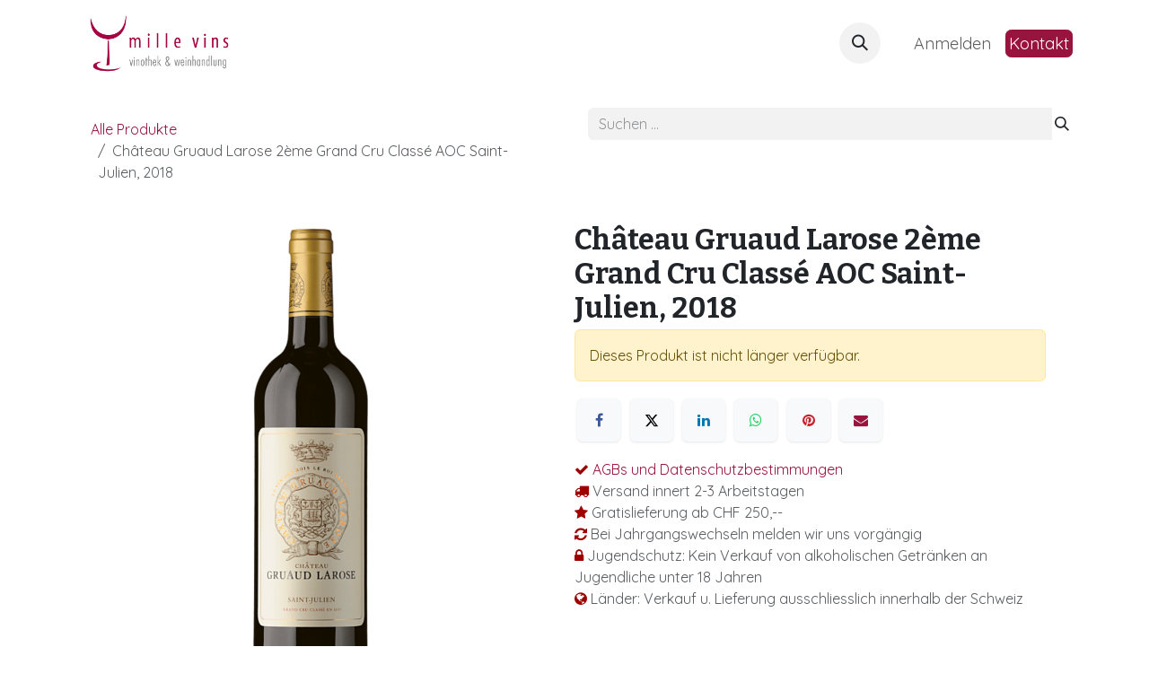

--- FILE ---
content_type: text/html; charset=utf-8
request_url: https://www.millevins.ch/shop/chateau-gruaud-larose-2eme-grand-cru-classe-aoc-saint-julien-2018-2152
body_size: 216260
content:
<!DOCTYPE html>
<html lang="de-CH" data-website-id="4" data-main-object="product.template(2152,)" data-add2cart-redirect="1">
    <head>
        <meta charset="utf-8"/>
        <meta http-equiv="X-UA-Compatible" content="IE=edge"/>
        <meta name="viewport" content="width=device-width, initial-scale=1"/>
        <meta name="generator" content="Odoo"/>
            
        <meta property="og:type" content="website"/>
        <meta property="og:title" content="Château Gruaud Larose 2ème Grand Cru Classé AOC Saint-Julien, 2018"/>
        <meta property="og:site_name" content="mille vins"/>
        <meta property="og:url" content="https://www.millevins.ch/shop/chateau-gruaud-larose-2eme-grand-cru-classe-aoc-saint-julien-2018-2152"/>
        <meta property="og:image" content="https://www.millevins.ch/web/image/product.template/2152/image_1024?unique=e721fe0"/>
        <meta property="og:description"/>
            
        <meta name="twitter:card" content="summary_large_image"/>
        <meta name="twitter:title" content="Château Gruaud Larose 2ème Grand Cru Classé AOC Saint-Julien, 2018"/>
        <meta name="twitter:image" content="https://www.millevins.ch/web/image/product.template/2152/image_1024?unique=e721fe0"/>
        <meta name="twitter:description"/>
        
        <link rel="canonical" href="https://www.millevins.ch/shop/chateau-gruaud-larose-2eme-grand-cru-classe-aoc-saint-julien-2018-2152"/>
        
        <link rel="preconnect" href="https://fonts.gstatic.com/" crossorigin=""/>
        <title>Château Gruaud Larose 2ème Grand Cru Classé AOC Saint-Julien, 2018 | mille vins</title>
        <link type="image/x-icon" rel="shortcut icon" href="/web/image/website/4/favicon?unique=a7c1f59"/>
        <link rel="preload" href="/web/static/src/libs/fontawesome/fonts/fontawesome-webfont.woff2?v=4.7.0" as="font" crossorigin=""/>
        <link type="text/css" rel="stylesheet" href="/web/assets/4/070e1cb/web.assets_frontend.min.css"/>
        <script id="web.layout.odooscript" type="text/javascript">
            var odoo = {
                csrf_token: "2312c842a1106b70e6c3d31e4cf5f48388f5583ao1800785627",
                debug: "",
            };
        </script>
        <script type="text/javascript">
            odoo.__session_info__ = {"is_admin": false, "is_system": false, "is_public": true, "is_internal_user": false, "is_website_user": true, "uid": null, "is_frontend": true, "profile_session": null, "profile_collectors": null, "profile_params": null, "show_effect": false, "currencies": {"5": {"symbol": "CHF", "position": "after", "digits": [69, 2]}, "1": {"symbol": "\u20ac", "position": "after", "digits": [69, 2]}}, "quick_login": true, "bundle_params": {"lang": "de_CH", "website_id": 4}, "test_mode": false, "websocket_worker_version": "18.0-7", "translationURL": "/website/translations", "cache_hashes": {"translations": "1a6250443ce462360fd9f2516dee6eae869a537c"}, "geoip_country_code": "US", "geoip_phone_code": 1, "lang_url_code": "de_CH"};
            if (!/(^|;\s)tz=/.test(document.cookie)) {
                const userTZ = Intl.DateTimeFormat().resolvedOptions().timeZone;
                document.cookie = `tz=${userTZ}; path=/`;
            }
        </script>
        <script type="text/javascript" defer="defer" src="/web/assets/4/872fdb1/web.assets_frontend_minimal.min.js" onerror="__odooAssetError=1"></script>
        <script type="text/javascript" defer="defer" data-src="/web/assets/4/0580c91/web.assets_frontend_lazy.min.js" onerror="__odooAssetError=1"></script>
        
        <!-- Google Tag Manager -->
<script>(function(w,d,s,l,i){w[l]=w[l]||[];w[l].push({'gtm.start':
new Date().getTime(),event:'gtm.js'});var f=d.getElementsByTagName(s)[0],
j=d.createElement(s),dl=l!='dataLayer'?'&l='+l:'';j.async=true;j.src=
'https://www.googletagmanager.com/gtm.js?id='+i+dl;f.parentNode.insertBefore(j,f);
})(window,document,'script','dataLayer','GTM-TWX9Z33');</script>
<!-- End Google Tag Manager -->

<!-- Facebook Pixel Code -->
<script>
!function(f,b,e,v,n,t,s)
{if(f.fbq)return;n=f.fbq=function(){n.callMethod?
n.callMethod.apply(n,arguments):n.queue.push(arguments)};
if(!f._fbq)f._fbq=n;n.push=n;n.loaded=!0;n.version='2.0';
n.queue=[];t=b.createElement(e);t.async=!0;
t.src=v;s=b.getElementsByTagName(e)[0];
s.parentNode.insertBefore(t,s)}(window,document,'script',
'https://connect.facebook.net/en_US/fbevents.js');
 fbq('init', '564187817551369'); 
fbq('track', 'PageView');
</script>
<noscript>
 <img height="1" width="1" 
src="https://www.facebook.com/tr?id=564187817551369&ev=PageView
&noscript=1"/>
</noscript>
<!-- End Facebook Pixel Code -->
    </head>
    <body>



        <div id="wrapwrap" class="   ">
            <a class="o_skip_to_content btn btn-primary rounded-0 visually-hidden-focusable position-absolute start-0" href="#wrap">Zum Inhalt springen</a>
                <header id="top" data-anchor="true" data-name="Header" data-extra-items-toggle-aria-label="Schaltfläche für zusätzliche Elemente" class="   o_header_standard o_hoverable_dropdown" style=" ">
                    
    <nav data-name="Navbar" aria-label="Main" class="navbar navbar-expand-lg navbar-light o_colored_level o_cc d-none d-lg-block shadow-sm ">
        

            <div id="o_main_nav" class="o_main_nav container">
                
    <a data-name="Navbar Logo" href="/" class="navbar-brand logo me-4">
            
            <span role="img" aria-label="Logo of mille vins" title="mille vins"><img src="/web/image/website/4/logo/mille%20vins?unique=a7c1f59" class="img img-fluid" width="95" height="40" alt="mille vins" loading="lazy"/></span>
        </a>
    
                
    <ul role="menu" id="top_menu" class="nav navbar-nav top_menu o_menu_loading me-auto">
        

                    
    <li role="presentation" class="nav-item">
        <a role="menuitem" href="/shop" class="nav-link ">
            <span>Shop</span>
        </a>
    </li>
    <li role="presentation" class="nav-item">
        <a role="menuitem" href="/welcome" class="nav-link ">
            <span>Aktuell</span>
        </a>
    </li>
    <li role="presentation" class="nav-item dropdown ">
        <a data-bs-toggle="dropdown" href="#" role="menuitem" class="nav-link dropdown-toggle   ">
            <span>Special</span>
        </a><ul role="menu" class="dropdown-menu ">
    <li role="presentation" class="">
        <a role="menuitem" href="/primeur-2024" class="dropdown-item ">
            <span>Primeur 2024</span>
        </a>
    </li>
    <li role="presentation" class="">
        <a role="menuitem" href="/selection" class="dropdown-item ">
            <span>Selection</span>
        </a>
    </li>
    <li role="presentation" class="">
        <a role="menuitem" href="/weinboxen" class="dropdown-item ">
            <span>Weinboxen</span>
        </a>
    </li>
        </ul>
    </li>
    <li role="presentation" class="nav-item">
        <a role="menuitem" href="https://www.millevins.ch/anlasskalender" class="nav-link ">
            <span>Events</span>
        </a>
    </li>
    <li role="presentation" class="nav-item dropdown ">
        <a data-bs-toggle="dropdown" href="#" role="menuitem" class="nav-link dropdown-toggle   ">
            <span>Über uns</span>
        </a><ul role="menu" class="dropdown-menu ">
    <li role="presentation" class="">
        <a role="menuitem" href="/b2b" class="dropdown-item ">
            <span>Gastro</span>
        </a>
    </li>
    <li role="presentation" class="">
        <a role="menuitem" href="/nachhaltigkeit" class="dropdown-item ">
            <span>Nachhaltigkeit</span>
        </a>
    </li>
    <li role="presentation" class="">
        <a role="menuitem" href="/ueber uns" class="dropdown-item ">
            <span>Über uns</span>
        </a>
    </li>
        </ul>
    </li>
                
    </ul>
                
                <ul class="navbar-nav align-items-center gap-2 flex-shrink-0 justify-content-end ps-3">
                    
        
            <li class=" divider d-none"></li> 
            <li class="o_wsale_my_cart d-none ">
                <a href="/shop/cart" aria-label="E-Commerce-Warenkorb" class="o_navlink_background btn position-relative rounded-circle p-1 text-center text-reset">
                    <div class="">
                        <i class="fa fa-shopping-cart fa-stack"></i>
                        <sup class="my_cart_quantity badge bg-primary position-absolute top-0 end-0 mt-n1 me-n1 rounded-pill d-none" data-order-id="">0</sup>
                    </div>
                </a>
            </li>
        
        
            <li class="o_wsale_my_wish d-none  o_wsale_my_wish_hide_empty">
                <a href="/shop/wishlist" class="o_navlink_background btn position-relative rounded-circle p-1 text-center text-reset">
                    <div class="">
                        <i class="fa fa-1x fa-heart fa-stack"></i>
                        <sup class="my_wish_quantity o_animate_blink badge bg-primary position-absolute top-0 end-0 mt-n1 me-n1 rounded-pill">0</sup>
                    </div>
                </a>
            </li>
        
                    
        <li class="">
                <div class="modal fade css_editable_mode_hidden" id="o_search_modal" aria-hidden="true" tabindex="-1">
                    <div class="modal-dialog modal-lg pt-5">
                        <div class="modal-content mt-5">
    <form method="get" class="o_searchbar_form s_searchbar_input " action="/website/search" data-snippet="s_searchbar_input">
            <div role="search" class="input-group input-group-lg">
        <input type="search" name="search" class="search-query form-control oe_search_box border border-end-0 p-3 border-0 bg-light" placeholder="Suchen ..." value="" data-search-type="all" data-limit="5" data-display-image="true" data-display-description="true" data-display-extra-link="true" data-display-detail="true" data-order-by="name asc"/>
        <button type="submit" aria-label="Suchen" title="Suchen" class="btn oe_search_button border border-start-0 px-4 bg-o-color-4">
            <i class="oi oi-search"></i>
        </button>
    </div>

            <input name="order" type="hidden" class="o_search_order_by" value="name asc"/>
            
    
        </form>
                        </div>
                    </div>
                </div>
                <a data-bs-target="#o_search_modal" data-bs-toggle="modal" role="button" title="Suchen" href="#" class="btn rounded-circle p-1 lh-1 o_navlink_background text-reset o_not_editable">
                    <i class="oi oi-search fa-stack lh-lg"></i>
                </a>
        </li>
                    
        <li class="">
                <div data-name="Text" class="s_text_block ">
                    <a href="tel:+1 555-555-5556" class="nav-link o_nav-link_secondary p-2" aria-describedby="popover660681">&nbsp;<br/></a>
                </div>
        </li>
                    
                    
                    
            <li class=" o_no_autohide_item">
                <a href="/web/login" class="o_nav_link_btn nav-link border px-3">Anmelden</a>
            </li>
                    
        
        
                    
    <div class="oe_structure oe_structure_solo " data-invisible="1">
      
    <section class="oe_unremovable oe_unmovable s_text_block o_colored_level" data-snippet="s_text_block" data-name="Text">
                        <div class="container">
                            <a href="/contactus" class="oe_unremovable btn_cta btn btn-primary">Kontakt</a>
                        </div>
                    </section></div>
                </ul>
            </div>
        
    </nav>
    <nav data-name="Navbar" aria-label="Mobile" class="navbar  navbar-light o_colored_level o_cc o_header_mobile d-block d-lg-none shadow-sm ">
        

        <div class="o_main_nav container flex-wrap justify-content-between">
            
    <a data-name="Navbar Logo" href="/" class="navbar-brand logo ">
            
            <span role="img" aria-label="Logo of mille vins" title="mille vins"><img src="/web/image/website/4/logo/mille%20vins?unique=a7c1f59" class="img img-fluid" width="95" height="40" alt="mille vins" loading="lazy"/></span>
        </a>
    
            <ul class="o_header_mobile_buttons_wrap navbar-nav flex-row align-items-center gap-2 mb-0">
        
            <li class=" divider d-none"></li> 
            <li class="o_wsale_my_cart d-none ">
                <a href="/shop/cart" aria-label="E-Commerce-Warenkorb" class="o_navlink_background_hover btn position-relative rounded-circle border-0 p-1 text-reset">
                    <div class="">
                        <i class="fa fa-shopping-cart fa-stack"></i>
                        <sup class="my_cart_quantity badge bg-primary position-absolute top-0 end-0 mt-n1 me-n1 rounded-pill d-none" data-order-id="">0</sup>
                    </div>
                </a>
            </li>
        
        
            <li class="o_wsale_my_wish d-none  o_wsale_my_wish_hide_empty">
                <a href="/shop/wishlist" class="o_navlink_background_hover btn position-relative rounded-circle border-0 p-1 text-reset">
                    <div class="">
                        <i class="fa fa-1x fa-heart fa-stack"></i>
                        <sup class="my_wish_quantity o_animate_blink badge bg-primary position-absolute top-0 end-0 mt-n1 me-n1">0</sup>
                    </div>
                </a>
            </li>
        
                <li class="o_not_editable">
                    <button class="nav-link btn me-auto p-2" type="button" data-bs-toggle="offcanvas" data-bs-target="#top_menu_collapse_mobile" aria-controls="top_menu_collapse_mobile" aria-expanded="false" aria-label="Navigation an/aus">
                        <span class="navbar-toggler-icon"></span>
                    </button>
                </li>
            </ul>
            <div id="top_menu_collapse_mobile" class="offcanvas offcanvas-end o_navbar_mobile">
                <div class="offcanvas-header justify-content-end o_not_editable">
                    <button type="button" class="nav-link btn-close" data-bs-dismiss="offcanvas" aria-label="Schließen"></button>
                </div>
                <div class="offcanvas-body d-flex flex-column justify-content-between h-100 w-100">
                    <ul class="navbar-nav">
                        
                        
        <li class="">
    <form method="get" class="o_searchbar_form s_searchbar_input " action="/website/search" data-snippet="s_searchbar_input">
            <div role="search" class="input-group mb-3">
        <input type="search" name="search" class="search-query form-control oe_search_box rounded-start-pill text-bg-light ps-3 border-0 bg-light" placeholder="Suchen ..." value="" data-search-type="all" data-limit="0" data-display-image="true" data-display-description="true" data-display-extra-link="true" data-display-detail="true" data-order-by="name asc"/>
        <button type="submit" aria-label="Suchen" title="Suchen" class="btn oe_search_button rounded-end-pill bg-o-color-3 pe-3">
            <i class="oi oi-search"></i>
        </button>
    </div>

            <input name="order" type="hidden" class="o_search_order_by" value="name asc"/>
            
    
        </form>
        </li>
                        
    <ul role="menu" class="nav navbar-nav top_menu  ">
        

                            
    <li role="presentation" class="nav-item">
        <a role="menuitem" href="/shop" class="nav-link ">
            <span>Shop</span>
        </a>
    </li>
    <li role="presentation" class="nav-item">
        <a role="menuitem" href="/welcome" class="nav-link ">
            <span>Aktuell</span>
        </a>
    </li>
    <li role="presentation" class="nav-item dropdown ">
        <a data-bs-toggle="dropdown" href="#" role="menuitem" class="nav-link dropdown-toggle   d-flex justify-content-between align-items-center">
            <span>Special</span>
        </a><ul role="menu" class="dropdown-menu position-relative rounded-0 o_dropdown_without_offset">
    <li role="presentation" class="">
        <a role="menuitem" href="/primeur-2024" class="dropdown-item ">
            <span>Primeur 2024</span>
        </a>
    </li>
    <li role="presentation" class="">
        <a role="menuitem" href="/selection" class="dropdown-item ">
            <span>Selection</span>
        </a>
    </li>
    <li role="presentation" class="">
        <a role="menuitem" href="/weinboxen" class="dropdown-item ">
            <span>Weinboxen</span>
        </a>
    </li>
        </ul>
    </li>
    <li role="presentation" class="nav-item">
        <a role="menuitem" href="https://www.millevins.ch/anlasskalender" class="nav-link ">
            <span>Events</span>
        </a>
    </li>
    <li role="presentation" class="nav-item dropdown ">
        <a data-bs-toggle="dropdown" href="#" role="menuitem" class="nav-link dropdown-toggle   d-flex justify-content-between align-items-center">
            <span>Über uns</span>
        </a><ul role="menu" class="dropdown-menu position-relative rounded-0 o_dropdown_without_offset">
    <li role="presentation" class="">
        <a role="menuitem" href="/b2b" class="dropdown-item ">
            <span>Gastro</span>
        </a>
    </li>
    <li role="presentation" class="">
        <a role="menuitem" href="/nachhaltigkeit" class="dropdown-item ">
            <span>Nachhaltigkeit</span>
        </a>
    </li>
    <li role="presentation" class="">
        <a role="menuitem" href="/ueber uns" class="dropdown-item ">
            <span>Über uns</span>
        </a>
    </li>
        </ul>
    </li>
                        
    </ul>
                        
        <li class="">
                <div data-name="Text" class="s_text_block mt-2 border-top pt-2 o_border_contrast">
                    <a href="tel:+1 555-555-5556" class="nav-link o_nav-link_secondary p-2" aria-describedby="popover660681">&nbsp;<br/></a>
                </div>
        </li>
                        
                    </ul>
                    <ul class="navbar-nav gap-2 mt-3 w-100">
                        
                        
            <li class=" o_no_autohide_item">
                <a href="/web/login" class="nav-link o_nav_link_btn w-100 border text-center">Anmelden</a>
            </li>
                        
        
        
                        
    <div class="oe_structure oe_structure_solo " data-invisible="1">
      
    <section class="oe_unremovable oe_unmovable s_text_block o_colored_level" data-snippet="s_text_block" data-name="Text">
                        <div class="container">
                            <a href="/contactus" class="oe_unremovable btn_cta btn btn-primary w-100">Kontakt</a>
                        </div>
                    </section></div>
                    </ul>
                </div>
            </div>
        </div>
    
    </nav>
    
        </header>
                <main>
                    
    <div itemscope="itemscope" itemtype="http://schema.org/Product" id="wrap" class="js_sale o_wsale_product_page ecom-zoomable zoomodoo-next ecom-zoomable zoomodoo-next" data-ecom-zoom-auto="1" data-ecom-zoom-click="1">
      <div class="oe_structure oe_empty oe_structure_not_nearest" id="oe_structure_website_sale_product_1" data-editor-message="DROP BUILDING BLOCKS HERE TO MAKE THEM AVAILABLE ACROSS ALL PRODUCTS"></div>
      <section id="product_detail" class="container py-4 oe_website_sale " data-view-track="1" data-product-tracking-info="{&#34;item_id&#34;: 2152, &#34;item_name&#34;: &#34;Ch\u00e2teau Gruaud Larose 2\u00e8me Grand Cru Class\u00e9 AOC Saint-Julien, 2018&#34;, &#34;item_category&#34;: &#34;Weine&#34;, &#34;currency&#34;: &#34;CHF&#34;, &#34;price&#34;: 98.0}">
        <div class="row">
          <div class="col-lg-6">
            <ol class="breadcrumb mb-2">
              <li class="breadcrumb-item o_not_editable">
                <a class="" href="/shop">Alle Produkte</a>
              </li>
              <li class="breadcrumb-item active">
                <span>Château Gruaud Larose 2ème Grand Cru Classé AOC Saint-Julien, 2018</span>
              </li>
            </ol>
          </div>
          <div class="col-lg-6">
            <div class="d-sm-flex justify-content-between mb-2">
    <form method="get" class="o_searchbar_form s_searchbar_input o_wsale_products_searchbar_form me-auto flex-grow-1 " action="/shop" data-snippet="s_searchbar_input">
            <div role="search" class="input-group mb-2 mr-sm-2">
        <input type="search" name="search" class="search-query form-control oe_search_box border-0 text-bg- border-0 bg-light" placeholder="Suchen ..." data-search-type="products" data-limit="5" data-display-image="true" data-display-description="true" data-display-extra-link="true" data-display-detail="true" data-order-by="name asc"/>
        <button type="submit" aria-label="Suchen" title="Suchen" class="btn oe_search_button btn btn-">
            <i class="oi oi-search"></i>
        </button>
    </div>

            <input name="order" type="hidden" class="o_search_order_by" value="name asc"/>
            
        
        </form>
        <div class="o_pricelist_dropdown dropdown d-none">
            
                <a role="button" href="#" data-bs-toggle="dropdown" class="dropdown-toggle btn btn-">
                    mv Preisliste WEB
                </a>
                <div class="dropdown-menu" role="menu">
                        <a role="menuitem" class="dropdown-item" href="/shop/change_pricelist/1">
                            <span class="switcher_pricelist small" data-pl_id="1">mv Preisliste WEB</span>
                        </a>
                </div>
            
        </div>
            </div>
          </div>
        </div>
        <div class="row">
          <div class="row" id="product_detail_main" data-name="Product Page" data-image_width="50_pc" data-image_layout="carousel">
                        <div class="col-lg-6 mt-lg-4 o_wsale_product_images position-relative">
        <div id="o-carousel-product" data-bs-ride="true" class=" carousel slide position-sticky mb-3 overflow-hidden" data-name="Produktkarussell">
            <div class="o_carousel_product_outer carousel-outer position-relative d-flex align-items-center w-100 overflow-hidden">
                <div class="carousel-inner h-100">
                        <div class="carousel-item h-100 text-center active">
        <div class="position-relative d-inline-flex overflow-hidden m-auto w-100">
            <span class="o_ribbon d-none z-1" style=""></span>
            <div name="o_img_with_max_suggested_width" class="d-flex align-items-start justify-content-center w-100 oe_unmovable"><img src="/web/image/product.product/2152/image_1024/Ch%C3%A2teau%20Gruaud%20Larose%202%C3%A8me%20Grand%20Cru%20Class%C3%A9%20AOC%20Saint-Julien%2C%202018?unique=4ded137" class="img img-fluid oe_unmovable product_detail_img w-100" alt="Château Gruaud Larose 2ème Grand Cru Classé AOC Saint-Julien, 2018" data-zoom="1" data-zoom-image="/web/image/product.product/2152/image_1920/Ch%C3%A2teau%20Gruaud%20Larose%202%C3%A8me%20Grand%20Cru%20Class%C3%A9%20AOC%20Saint-Julien%2C%202018?unique=4ded137" loading="lazy"/></div>
        </div>
                        </div>
                </div>
            </div>
        </div>
                        </div>
                        <div id="product_details" class="col-lg-6 mt-md-4">
                            
                            <h1 itemprop="name">Château Gruaud Larose 2ème Grand Cru Classé AOC Saint-Julien, 2018</h1>
                            <span itemprop="url" style="display:none;">https://www.millevins.ch/shop/chateau-gruaud-larose-2eme-grand-cru-classe-aoc-saint-julien-2018-2152</span>
                            <span itemprop="image" style="display:none;">https://www.millevins.ch/web/image/product.template/2152/image_1920?unique=e721fe0</span>
                            
                            <p class="alert alert-warning">Dieses Produkt ist nicht länger verfügbar.</p>
                            <div id="product_attributes_simple">
                                <table class="table table-sm text-muted d-none">
                                </table>
                            </div>
                            <div id="o_product_terms_and_share" class="d-flex justify-content-between flex-column flex-md-row align-items-md-end mb-3">
            <div data-snippet="s_share" data-name="Share" class="s_share text-start o_no_link_popover">
                <h4 class="s_share_title d-none o_default_snippet_text">Teilen</h4>
                <a href="https://www.facebook.com/sharer/sharer.php?u={url}" target="_blank" aria-label="Facebook" class="s_share_facebook">
                    <i class="fa fa-facebook rounded shadow-sm"></i>
                </a>
                <a href="https://twitter.com/intent/tweet?text={title}&amp;url={url}" target="_blank" aria-label="X" class="s_share_twitter">
                    <i class="fa fa-twitter rounded shadow-sm"></i>
                </a>
                <a href="https://www.linkedin.com/sharing/share-offsite/?url={url}" target="_blank" aria-label="LinkedIn" class="s_share_linkedin">
                    <i class="fa fa-linkedin rounded shadow-sm"></i>
                </a>
                <a href="https://wa.me/?text={title}" target="_blank" aria-label="WhatsApp" class="s_share_whatsapp">
                    <i class="fa fa-whatsapp rounded shadow-sm"></i>
                </a>
                <a href="https://pinterest.com/pin/create/button/?url={url}&amp;media={media}&amp;description={title}" target="_blank" aria-label="Pinterest" class="s_share_pinterest">
                    <i class="fa fa-pinterest rounded shadow-sm"></i>
                </a>
                <a href="mailto:?body={url}&amp;subject={title}" aria-label="E-Mail" class="s_share_email">
                    <i class="fa fa-envelope rounded shadow-sm"></i>
                </a>
            </div>
                            </div>
            <input id="wsale_user_email" type="hidden" value=""/>
    <p class="text-muted"><span class="fa fa-check" data-bs-original-title="" title="" aria-describedby="tooltip755364" style="color: rgb(156, 0, 0);"></span>&nbsp;<a href="/agbs">AGBs und Datenschutzbestimmungen</a><br/><span class="fa fa-truck" data-bs-original-title="" title="" aria-describedby="tooltip306265" style="color: rgb(156, 0, 0);"></span>&nbsp;Versand innert 2-3 Arbeitstagen<br/><span class="fa fa-star" data-bs-original-title="" title="" aria-describedby="tooltip297522" style="color: rgb(156, 0, 0);"></span>&nbsp;Gratislieferung ab CHF 250,--<br/><span class="fa fa-refresh" data-bs-original-title="" title="" aria-describedby="tooltip12133" style="color: rgb(156, 0, 0);"></span>&nbsp;Bei Jahrgangswechseln melden wir uns vorgängig<br/><span class="fa fa-lock" data-bs-original-title="" title="" aria-describedby="tooltip738953" style="color: rgb(156, 0, 0);"></span>&nbsp;Jugendschutz: Kein Verkauf von alkoholischen Getränken an Jugendliche unter 18 Jahren<br/><span class="fa fa-globe" data-bs-original-title="" title="" aria-describedby="tooltip215831" style="color: rgb(156, 0, 0);"></span>&nbsp;Länder: Verkauf u. Lieferung ausschliesslich innerhalb der Schweiz</p>
                        </div>
                <div class="row" style="margin: 20px 5px 10px 5px; !important;">
                    <div class="col-lg-6">
                        <table class="table">
                            <tbody>
                                    <tr>
                                        <td>
                                            <strong>Auszeichnungen:</strong>
                                        </td>
                                        <td>
                                            <span>UM 19|20,  RP 95-97|100,  JS 95-96|100,  YB 96|100</span>
                                        </td>
                                    </tr>
                                    <tr>
                                        <td>
                                            <strong>Weinart:</strong>
                                        </td>
                                        <td>
                                            <span>Rotwein</span>
                                        </td>
                                    </tr>
                                    <tr>
                                        <td>
                                            <strong>Traubensorten:</strong>
                                        </td>
                                        <td>
                                            <div>
                                                <span>Merlot</span>
                                            </div><div>
                                                <span>Cabernet Franc</span>
                                            </div><div>
                                                <span>Cabernet Sauvignon</span>
                                            </div><div>
                                                <span>Malbec</span>
                                            </div><div>
                                                <span>Petit Verdot</span>
                                            </div>
                                        </td>
                                    </tr>

                                    <tr>
                                        <td>
                                            <strong>Flaschengrösse:</strong>
                                        </td>
                                        <td>
                                            <div>
                                                <span>75 cl</span>
                                            </div>
                                        </td>
                                    </tr>


                                    <tr>
                                        <td>
                                            <strong>Jahrgang:</strong>
                                        </td>
                                        <td>
                                            <span>2018</span>
                                        </td>
                                    </tr>
                                    <tr>
                                        <td>
                                            <strong>Ausbau:</strong>
                                        </td>
                                        <td>
                                            <span>Barrique</span>
                                        </td>
                                    </tr>
                                    <tr>
                                        <td>
                                            <strong>Höchster Genuss:</strong>
                                        </td>
                                        <td>
                                            <span>2026 bis 2045</span>
                                        </td>
                                    </tr>
                                    <tr>
                                        <td>
                                            <strong>Alkohol % vol:</strong>
                                        </td>
                                        <td>
                                            <span>14.5</span>
                                        </td>
                                    </tr>
                                    <tr>
                                        <td>
                                            <strong>Servier-Temperatur:</strong>
                                        </td>
                                        <td>
                                            <span>17-18°C</span>
                                        </td>
                                    </tr>
                                    <tr>
                                        <td>
                                            <strong>Land:</strong>
                                        </td>
                                        <td>
                                            <span>Frankreich</span>
                                        </td>
                                    </tr>
                                    <tr>
                                        <td>
                                            <strong>Region:</strong>
                                        </td>
                                        <td>
                                            <span>Bordeaux</span>
                                        </td>
                                    </tr>
                                    <tr>
                                        <td>
                                            <strong>Hersteller:</strong>
                                        </td>
                                        <td>
                                            <span>Château Gruaud Larose</span>
                                        </td>
                                    </tr>
                                    <tr>
                                        <td>
                                            <strong>Passt zu:</strong>
                                        </td>
                                        <td>
                                            <div>
                                                <span>vollreifem Hartkäse</span>
                                            </div><div>
                                                <span>Braten</span>
                                            </div><div>
                                                <span>Roastbeef</span>
                                            </div>
                                        </td>
                                    </tr>
                            </tbody>
                        </table>
                    </div>
                    <div class="col-6">
                        <table class="table">
                            <tbody>
                                <tr>
                                    <td>
                                        <span><h3>Degustationsnotiz</h3><p>Der Wein zeigt sich in einem satten Purpurrot mit einem umwerfenden Aroma von fülligen Brombeeren, Cassis und Vanillin in der Nase. Vollmundig mit hervorragender Reinheit, mächtigem Extrakt und schön integriertem Tannin präsentiert er sich mit milder Säure und langem Finale.<br></p><h3>Urs Messerli über diesen Wein<br></h3><p>Es ist definitiv ein grosser Gruaud Larose. Sehr druckvoll und einfach ein Hochgenuss, welcher noch viele Jahre Freude machen wird.</p></span>
                                    </td>
                                </tr>
                                <tr>
                                    <td>
                                        <span><h3>Information über den Winzer:</h3><p>Château Gruaud-Larose gehört zu St. Juliens körperreichsten und langlebigsten Weinen. Die 84 ha große Rebfläche von Gruaud-Larose besteht zu 55% aus Cabernet Sauvignon, zu 31% aus Merlot, zu 10% aus Cabernet Franc, zu 2% aus Malbec und zu 2% aus Petit Verdot. Seit der Übernahme des Chateaus durch die Bernard Taillan-Gruppe im Jahre 1997 erfährt das Weingut stetige Verbesserung. Die Weine von Château Gruaud-Larose können in der Jugend sehr tanninreich und unzugänglich sein, erreichen jedoch im Alter eine wunderschöne Harmonie.</p><h3>

<img data-file-name="csm_gruaud_larose_weingut_f81698b91b.webp" src="[data-uri]" style="width: 100%;"><br></h3></span>
                                    </td>
                                </tr>
                            </tbody>
                        </table>
                    </div>
                </div>
                    </div>
                <div class="col-md-6 mt-md-4" id="product_details">
            <h1 itemprop="name">Château Gruaud Larose 2ème Grand Cru Classé AOC Saint-Julien, 2018</h1>
            <span itemprop="url" style="display:none;">https://www.millevins.ch/shop/chateau-gruaud-larose-2eme-grand-cru-classe-aoc-saint-julien-2018-2152</span>
            <span itemprop="image" style="display:none;">https://www.millevins.ch/web/image/product.template/2152/image_1920?unique=e721fe0</span>
            
            <p class="alert alert-warning">Dieses Produkt ist nicht länger verfügbar.</p>
            <div id="product_attributes_simple">
              <table class="table table-sm text-muted d-none">
              </table>
            </div>
            <div id="o_product_terms_and_share">
                            </div>
          </div>
        </div>
      </section>
      
            <div class="oe_structure oe_structure_solo oe_unremovable oe_unmovable" id="oe_structure_website_sale_recommended_products">
                <section data-snippet="s_dynamic_snippet_products" class="oe_unmovable oe_unremovable s_dynamic_snippet_products o_wsale_alternative_products s_dynamic pt32 pb32 o_colored_level s_product_product_borderless_1 o_dynamic_snippet_empty" data-name="Alternative Products" style="background-image: none;" data-template-key="website_sale.dynamic_filter_template_product_product_borderless_1" data-product-category-id="all" data-number-of-elements="4" data-number-of-elements-small-devices="1" data-number-of-records="16" data-carousel-interval="5000" data-bs-original-title="" title="" data-filter-id="42">
                    <div class="container o_not_editable">
                        <div class="css_non_editable_mode_hidden">
                            <div class="missing_option_warning alert alert-info rounded-0 fade show d-none d-print-none o_default_snippet_text">
                                Ihr dynamisches Snippet wird hier angezeigt ...
                                Diese Meldung wird angezeigt, weil Sie weder einen Filter noch eine Vorlage zur Verwendung bereitgestellt haben.
                            </div>
                        </div>
                        <div class="dynamic_snippet_template"></div>
                    </div>
                </section>
            </div><div class="oe_structure oe_empty oe_structure_not_nearest mt16" id="oe_structure_website_sale_product_2" data-editor-message="DROP BUILDING BLOCKS HERE TO MAKE THEM AVAILABLE ACROSS ALL PRODUCTS"></div>
    </div>
  
        <div id="o_shared_blocks" class="oe_unremovable"></div>
                </main>
                <footer id="bottom" data-anchor="true" data-name="Footer" class="o_footer o_colored_level o_cc ">
                    <div id="footer" class="oe_structure oe_structure_solo">
      <section class="s_text_block pb0 pt24" data-snippet="s_text_block" data-name="Text" style="position: relative;" data-bs-original-title="" title="" aria-describedby="tooltip225554">
        <div class="container">
          <div class="row" data-bs-original-title="" title="" aria-describedby="tooltip846952">
            <div class="pt24 o_colored_level col-lg-3 pb0">
              <h3 class="mb-3">mille vins&nbsp;</h3>
              <p class="mb-3">mille vins GmbH<br/>Mottastrasse 20<br/>3005 Bern</p>
              <p class="mb-3"><span class="fa fa-phone-square"></span>&nbsp;031 329 29 23<br/><span class="fa fa-envelope"></span><font class="text-o-color-4">&nbsp;</font><lt-highlighter style="display: none;"><lt-div spellcheck="false" class="lt-highlighter__wrapper" style="width: 0px !important; height: 0px !important; transform: none !important; transform-origin: 0px 0px !important; zoom: 1 !important; margin-top: 2.22223px !important; margin-left: 19.9653px !important;"><lt-div class="lt-highlighter__scrollElement" style="top: 0px !important; left: 0px !important;"></lt-div></lt-div></lt-highlighter><font class="text-o-color-4"><a href="mailto:info@millevins.ch">in</a></font><font class="text-o-color-4" data-bs-original-title="" title="" aria-describedby="tooltip987950"><a href="mailto:info@millevins.ch">fo@millevins.c</a>h</font></p>
              <p class="mb-3"><span class="fa fa-instagram text-o-color-3 fa-2x" data-bs-original-title="" title="" aria-describedby="tooltip196284"></span>&nbsp;<font class="text-o-color-3">&nbsp;</font>&nbsp;<a href="https://www.instagram.com/millevins/?hl=de" target="_blank" data-bs-original-title="" title="" aria-describedby="tooltip259323"><font class="text-white" data-bs-original-title="" title="" aria-describedby="tooltip893550">millevins&nbsp;</font></a></p>
              <p class="mb-3">
                <font class="text-o-color-4" data-bs-original-title="" title="" aria-describedby="tooltip987950">
                </font>
              </p>
              <p class="mb-3"><span class="fa fa-facebook-square fa-2x" data-bs-original-title="" title="" aria-describedby="tooltip325420"></span>&nbsp;<font data-bs-original-title="" title="" aria-describedby="tooltip969929" class="text-o-color-4"><a href="https://www.instagram.com/millevins/?hl=de" data-bs-original-title="" title="" aria-describedby="tooltip26998">&nbsp;</a>&nbsp;</font><a href="https://www.facebook.com/Mille-vins-Vinothek-Weinhandlung-183437078445928" target="_blank" data-bs-original-title="" title="" aria-describedby="tooltip427471"><font class="text-white" data-bs-original-title="" title="" aria-describedby="tooltip768504">millevins</font></a></p>
              <ul class="list-unstyled">
              </ul>
            </div>
            <div class="pt24 o_colored_level col-lg-3 pb0">
              <h3 class="mb-3">ÖFFNUNGSZEITEN</h3>
              <p class="mb-3"></p>
              <p>Montag bis Freitag<br/>08:30 - 17:00 Uhr</p><p>Donnerstag zusätzlich bis 19:00 Uhr</p>
              <p>Termine ausserhalb der Öffnungszeiten auf Anfrage. Rufen Sie uns gerne an!</p></div>
            <div class="pt24 o_colored_level col-lg-3 pb8">
              <p>&nbsp;<br/>
              </p>
              <p class="mb-3" data-bs-original-title="" title="" aria-describedby="tooltip996223">
                <br/>
              </p>
            </div>
            <div class="pt24 o_colored_level col-lg-3 pb0" data-bs-original-title="" title="" aria-describedby="tooltip499761">
              <h3 class="mb-3">LINKS</h3>
              <p class="mb-3" data-bs-original-title="" title="" aria-describedby="tooltip738233"><a href="https://www.millevins.ch/"><font class="text-white">Home&nbsp;</font>&nbsp;</a><br/><font data-bs-original-title="" title="" aria-describedby="tooltip280709" class="text-white"><a href="/shop" data-bs-original-title="" title="">Shop&nbsp;</a><br/><a href="/events">Events&nbsp;</a><br/><a href="/ueber%20uns" data-bs-original-title="" title="">Über uns</a><br/><a href="/events" data-bs-original-title="" title="" aria-describedby="tooltip512784">Weinliebe&nbsp;</a><br/><a href="/blog" data-bs-original-title="" title="" aria-describedby="tooltip724313">Blog</a>&nbsp;<br/></font><a href="/contactus"><font data-bs-original-title="" title="" aria-describedby="tooltip367887" class="text-white">Kontakt</font>&nbsp;</a>&nbsp;<br/><a href="/offene-stellen" data-bs-original-title="" title=""><font class="text-white" data-bs-original-title="" title="" aria-describedby="tooltip580290">Offene Stellen</font></a></p>
            </div>
          </div>
        </div>
      </section>
    </div>
  <div class="o_footer_copyright o_colored_level o_cc" data-name="Copyright">
                        <div class="container py-3">
                            <div class="row">
                                <div class="col-sm text-center text-sm-start text-muted">
                                    <span class="o_footer_copyright_name mr-2">Copyright © mille vins gmbh</span>
        
        
  </div>
                                <div class="col-sm text-center text-sm-end o_not_editable">
        <div class="o_brand_promotion">
        Powered by 
            <a target="_blank" class="badge text-bg-light" href="http://www.odoo.com?utm_source=db&amp;utm_medium=website">
                <img alt="Odoo" src="/web/static/img/odoo_logo_tiny.png" width="62" height="20" style="width: auto; height: 1em; vertical-align: baseline;" loading="lazy"/>
            </a>
        - 
                    Die #1 <a target="_blank" href="http://www.odoo.com/app/ecommerce?utm_source=db&amp;utm_medium=website">Open-Source-E-Commerce</a>
                
        </div>
                                </div>
                            </div>
                        </div>
                    </div>
                </footer>
            </div>
            <script id="tracking_code" async="async" src="https://www.googletagmanager.com/gtag/js?id=UA-31481512-1"></script>
            <script id="tracking_code_config">
                window.dataLayer = window.dataLayer || [];
                function gtag(){dataLayer.push(arguments);}
                gtag('consent', 'default', {
                    'ad_storage': 'denied',
                    'ad_user_data': 'denied',
                    'ad_personalization': 'denied',
                    'analytics_storage': 'denied',
                });
                gtag('js', new Date());
                gtag('config', 'UA-31481512-1');
                function allConsentsGranted() {
                    gtag('consent', 'update', {
                        'ad_storage': 'granted',
                        'ad_user_data': 'granted',
                        'ad_personalization': 'granted',
                        'analytics_storage': 'granted',
                    });
                }
                    allConsentsGranted();
            </script>
        <!-- Google Tag Manager (noscript) -->
<noscript><iframe src="https://www.googletagmanager.com/ns.html?id=GTM-TWX9Z33"
height="0" width="0" style="display:none;visibility:hidden"></iframe></noscript>
<!-- End Google Tag Manager (noscript) -->
        </body>
</html>

--- FILE ---
content_type: application/x-javascript; charset=utf-8
request_url: https://consent.cookiebot.com/8d115688-fbcf-4bb0-9a48-086f36081052/cc.js?renew=false&referer=www.millevins.ch&dnt=false&init=false
body_size: 212
content:
if(console){var cookiedomainwarning='Error: The domain WWW.MILLEVINS.CH is not authorized to show the cookie banner for domain group ID 8d115688-fbcf-4bb0-9a48-086f36081052. Please add it to the domain group in the Cookiebot Manager to authorize the domain.';if(typeof console.warn === 'function'){console.warn(cookiedomainwarning)}else{console.log(cookiedomainwarning)}};